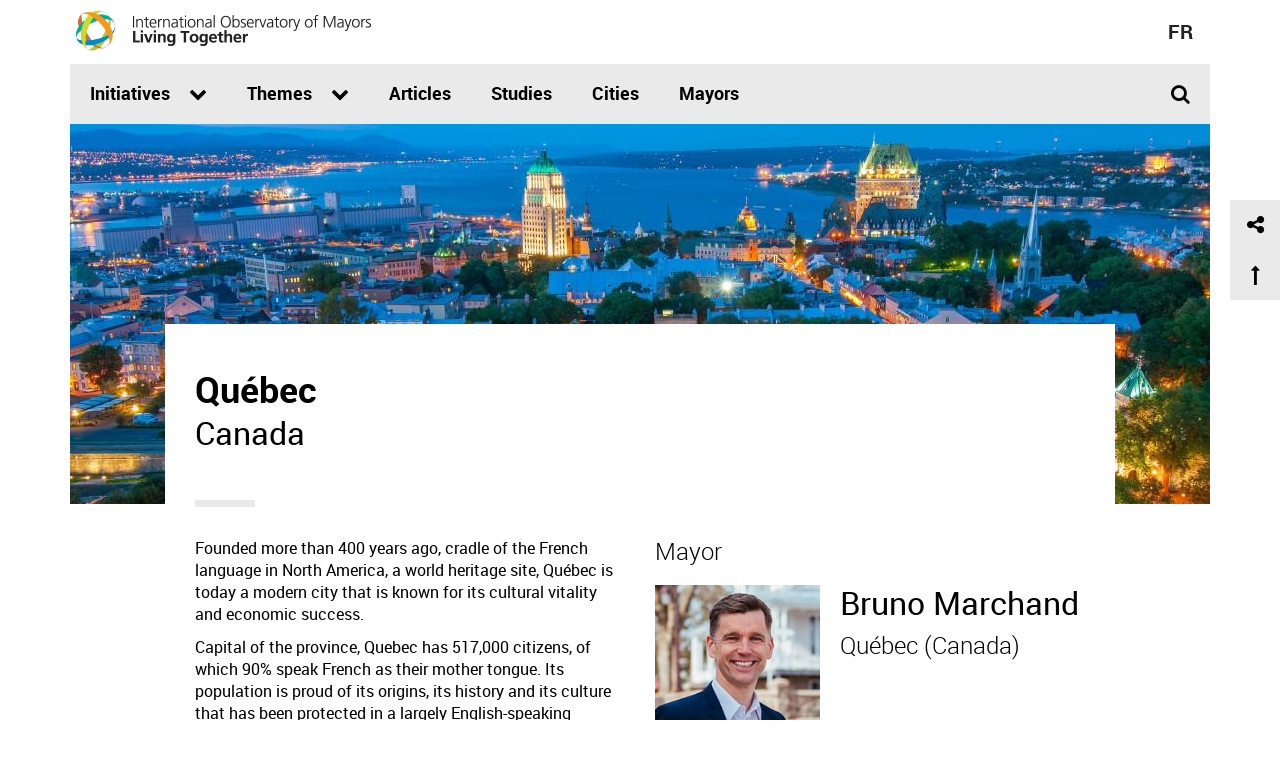

--- FILE ---
content_type: text/html; charset=utf-8
request_url: https://observatoirevivreensemble.org/en/quebec
body_size: 6568
content:
<!DOCTYPE html>
<html lang="en" dir="ltr" prefix="content: http://purl.org/rss/1.0/modules/content/ dc: http://purl.org/dc/terms/ foaf: http://xmlns.com/foaf/0.1/ rdfs: http://www.w3.org/2000/01/rdf-schema# sioc: http://rdfs.org/sioc/ns# sioct: http://rdfs.org/sioc/types# skos: http://www.w3.org/2004/02/skos/core# xsd: http://www.w3.org/2001/XMLSchema#">
<head>
  <link rel="profile" href="https://www.w3.org/1999/xhtml/vocab" />
  <meta name="viewport" content="width=device-width, initial-scale=1.0">
  <meta http-equiv="Content-Type" content="text/html; charset=utf-8" />
<link rel="shortcut icon" href="https://observatoirevivreensemble.org/sites/all/themes/vdm_bootstrap_obs/rosette-mtl.gif" type="image/gif" />
<link rel="alternate" href="https://observatoirevivreensemble.org/quebec" hreflang="fr" />
<link rel="alternate" href="https://observatoirevivreensemble.org/en/quebec" hreflang="en" />
<link rel="canonical" href="https://observatoirevivreensemble.org/en/quebec" />
<meta property="og:site_name" content="Observatoire international des maires sur le Vivre ensemble" />
<meta property="og:type" content="website" />
<meta property="og:url" content="https://observatoirevivreensemble.org/en/quebec" />
<meta property="og:title" content="Québec" />
<meta property="og:updated_time" content="2021-11-20T19:55:29-05:00" />
<meta property="og:image" content="https://observatoirevivreensemble.org/sites/default/files/styles/obs-screen-lg-16-9/public/photo_ville_de_quebec.jpg?itok=oNWaPJ1h" />
<meta name="twitter:card" content="summary" />
<meta name="twitter:site" content="@ObsvIntl" />
<meta name="twitter:site:id" content="730097157705977856" />
<meta name="twitter:creator" content="@ObsvIntl" />
<meta name="twitter:creator:id" content="730097157705977856" />
<meta name="twitter:url" content="https://observatoirevivreensemble.org/en/quebec" />
<meta name="twitter:title" content="Québec" />
<meta name="twitter:image" content="https://observatoirevivreensemble.org/sites/default/files/styles/square_large/public/photo_ville_de_quebec.jpg?itok=LRtBIKgv" />
<meta property="article:published_time" content="2016-06-06T13:41:37-04:00" />
<meta property="article:modified_time" content="2021-11-20T19:55:29-05:00" />
  <title>Québec | Observatoire international des maires sur le Vivre ensemble</title>
  <link type="text/css" rel="stylesheet" href="https://observatoirevivreensemble.org/sites/default/files/css/css_lQaZfjVpwP_oGNqdtWCSpJT1EMqXdMiU84ekLLxQnc4.css" media="all" />
<link type="text/css" rel="stylesheet" href="https://observatoirevivreensemble.org/sites/default/files/css/css_JCY_XIQAlFCN_AbvjWfbNrXAa03IOm7FrXUxsDgkibE.css" media="all" />
<link type="text/css" rel="stylesheet" href="https://observatoirevivreensemble.org/sites/default/files/css/css_T5FpHa12-tChU448_v_8A7I68gblylToldZd1ubbJRk.css" media="all" />
<link type="text/css" rel="stylesheet" href="https://observatoirevivreensemble.org/sites/default/files/css/css_eVxMZM1dgBPA8SZtX2bYmWn9B2ORi98UGeSsOCYABao.css" media="all" />
  <!-- HTML5 element support for IE6-8 -->
  <!--[if lt IE 9]>
    <script src="https://cdn.jsdelivr.net/html5shiv/3.7.3/html5shiv-printshiv.min.js"></script>
  <![endif]-->
  <script src="https://observatoirevivreensemble.org/sites/default/files/js/js_DA2-1HUT2XqidREQshLdCisyUm57FKPvsxjm3Cu6tzM.js"></script>
<script src="https://observatoirevivreensemble.org/sites/default/files/js/js_XexEZhbTmj1BHeajKr2rPfyR8Y68f4rm0Nv3Vj5_dSI.js"></script>
<script src="https://observatoirevivreensemble.org/sites/default/files/js/js_onbE0n0cQY6KTDQtHO_E27UBymFC-RuqypZZ6Zxez-o.js"></script>
<script src="https://observatoirevivreensemble.org/sites/default/files/js/js_Fg6vwUUHnerAuzfYi6qfzDwIHIDJDIiYwJz2MwY_eSw.js"></script>
<script>(function(i,s,o,g,r,a,m){i["GoogleAnalyticsObject"]=r;i[r]=i[r]||function(){(i[r].q=i[r].q||[]).push(arguments)},i[r].l=1*new Date();a=s.createElement(o),m=s.getElementsByTagName(o)[0];a.async=1;a.src=g;m.parentNode.insertBefore(a,m)})(window,document,"script","https://www.google-analytics.com/analytics.js","ga");ga("create", "UA-24655442-32", {"cookieDomain":"auto"});ga("set", "anonymizeIp", true);ga("send", "pageview");</script>
<script src="https://observatoirevivreensemble.org/sites/default/files/js/js_N23fS6ooC-uvOJ2j7mtuBbVQeGAvoXnACb9oAiqrOPE.js"></script>
<script src="https://observatoirevivreensemble.org/sites/default/files/js/js_FNZvwvyA3-2WLLfWUrP3mBvOpxjTEdAzUx8nsgFmku4.js"></script>
<script>jQuery.extend(Drupal.settings, {"basePath":"\/","pathPrefix":"en\/","setHasJsCookie":0,"ajaxPageState":{"theme":"vdm_bootstrap_obs","theme_token":"OSHxoBrPxtbMlSb17OVn8avh8Kk4fDJcrZjuuT0iDgg","js":{"0":1,"sites\/all\/themes\/bootstrap\/js\/bootstrap.js":1,"sites\/default\/files\/vdm_google_tag\/vdm_google_tag.script.js":1,"sites\/all\/modules\/contrib\/jquery_update\/replace\/jquery\/1.7\/jquery.min.js":1,"misc\/jquery-extend-3.4.0.js":1,"misc\/jquery-html-prefilter-3.5.0-backport.js":1,"misc\/jquery.once.js":1,"misc\/drupal.js":1,"misc\/form-single-submit.js":1,"sites\/all\/libraries\/jquery.matchheight\/jquery.mq.matchHeight-min.js":1,"sites\/all\/modules\/contrib\/google_analytics\/googleanalytics.js":1,"1":1,"sites\/all\/modules\/contrib\/field_group\/field_group.js":1,"sites\/all\/themes\/vdm_bootstrap_obs\/bootstrap\/js\/alert.js":1,"sites\/all\/themes\/vdm_bootstrap_obs\/bootstrap\/js\/button.js":1,"sites\/all\/themes\/vdm_bootstrap_obs\/bootstrap\/js\/collapse.js":1,"sites\/all\/themes\/vdm_bootstrap_obs\/bootstrap\/js\/dropdown.js":1,"sites\/all\/themes\/vdm_bootstrap_obs\/bootstrap\/js\/tooltip.js":1,"sites\/all\/themes\/vdm_bootstrap_obs\/bootstrap\/js\/tab.js":1,"sites\/all\/themes\/vdm_bootstrap_obs\/js\/observatoire.js":1},"css":{"modules\/system\/system.base.css":1,"modules\/field\/theme\/field.css":1,"modules\/node\/node.css":1,"sites\/all\/modules\/contrib\/views\/css\/views.css":1,"sites\/all\/modules\/contrib\/ctools\/css\/ctools.css":1,"modules\/locale\/locale.css":1,"sites\/all\/themes\/vdm_bootstrap_obs\/less\/style.less":1}},"googleanalytics":{"trackOutbound":1,"trackMailto":1,"trackDownload":1,"trackDownloadExtensions":"7z|aac|arc|arj|asf|asx|avi|bin|csv|doc(x|m)?|dot(x|m)?|exe|flv|gif|gz|gzip|hqx|jar|jpe?g|js|mp(2|3|4|e?g)|mov(ie)?|msi|msp|pdf|phps|png|ppt(x|m)?|pot(x|m)?|pps(x|m)?|ppam|sld(x|m)?|thmx|qtm?|ra(m|r)?|sea|sit|tar|tgz|torrent|txt|wav|wma|wmv|wpd|xls(x|m|b)?|xlt(x|m)|xlam|xml|z|zip"},"urlIsAjaxTrusted":{"\/en\/quebec":true},"field_group":{"div":"full","hidden":"full"},"bootstrap":{"anchorsFix":"0","anchorsSmoothScrolling":"0","formHasError":1,"popoverEnabled":0,"popoverOptions":{"animation":1,"html":0,"placement":"right","selector":"","trigger":"click","triggerAutoclose":1,"title":"","content":"","delay":0,"container":"body"},"tooltipEnabled":0,"tooltipOptions":{"animation":1,"html":0,"placement":"auto left","selector":"","trigger":"focus hover","delay":0,"container":"body"}}});</script>
</head>
<body class="html not-front not-logged-in no-sidebars page-node page-node- page-node-78 node-type-ville i18n-en">
  <div id="skip-link">
    <a href="#main-content" class="element-invisible element-focusable">Skip to main content</a>
  </div>
    <div class="region region-page-top">
    <noscript aria-hidden="true"><iframe src="https://www.googletagmanager.com/ns.html?id=GTM-T3HCBPJ" height="0" width="0" style="display:none;visibility:hidden"></iframe></noscript>
  </div>
  <header id="navbar" role="banner" class="navbar container navbar-default">
  <div class="container">
    <div class="navbar-header">
      
              <button type="button" class="navbar-toggle collapsed" data-toggle="collapse" data-target="#main-menu-obs" aria-expanded="false" aria-controls="navbar">
          <span class="sr-only">Toggle navigation</span>
          <span class="icon-bar top-bar"></span>
          <span class="icon-bar middle-bar"></span>
          <span class="icon-bar bottom-bar"></span>
        </button>
      
              <a class="name navbar-brand" href="/en" title="Home">
          <span class="logo-only">&nbsp;</span>
          <span class="text-only">Observatoire international des maires sur le Vivre ensemble</span>
        </a>
            <div class="language-switcher">
        <ul class="language-switcher-locale-url"><li class="fr first"><a href="/quebec" class="language-link" xml:lang="fr" hreflang="fr">fr</a></li>
<li class="en last active"><a href="/en/quebec" class="language-link active" xml:lang="en" hreflang="en">en</a></li>
</ul>      </div>
    </div>
    <div class="wrapper-main-menu">
              <div class="navbar-collapse collapse" id="main-menu-obs">
          <nav role="navigation">
                          <ul class="menu nav navbar-nav"><li class="first expanded initiatives-categories dropdown"><a href="/en/initiatives" data-target="#" class="dropdown-toggle" data-toggle="dropdown">Initiatives <span class="fa fa-chevron-down" aria-hidden="true"></span></a><ul class="dropdown-menu"><li class="first leaf terrain"><a href="/en/initiatives?cat%5B%5D=11">On the ground</a></li>
<li class="leaf organisme"><a href="/en/initiatives?cat%5B%5D=12">Organization</a></li>
<li class="leaf politique"><a href="/en/initiatives?cat%5B%5D=10">Policy</a></li>
<li class="last leaf outils"><a href="/en/initiatives?cat%5B%5D=13">Tools</a></li>
</ul></li>
<li class="expanded dropdown"><a href="/en/theme/social-development" data-target="#" class="dropdown-toggle" data-toggle="dropdown">Themes <span class="fa fa-chevron-down" aria-hidden="true"></span></a><ul class="dropdown-menu"><li class="first leaf"><a href="/en/theme/culture">Culture</a></li>
<li class="leaf"><a href="/en/theme/social-development">Social development</a></li>
<li class="leaf"><a href="/en/theme/governance">Governance</a></li>
<li class="leaf"><a href="/en/theme/shelter-and-housing">Shelter and housing</a></li>
<li class="leaf"><a href="/en/theme/immigration">Immigration</a></li>
<li class="leaf"><a href="/en/theme/justice">Justice</a></li>
<li class="leaf"><a href="/en/theme/public-safety">Public safety</a></li>
<li class="leaf"><a href="/en/theme/sports-and-recreation">Sports and recreation</a></li>
<li class="leaf"><a href="/en/theme/transportation">Transportation</a></li>
<li class="last leaf"><a href="/en/theme/urban-development-and-planning">Urban development and planning</a></li>
</ul></li>
<li class="leaf"><a href="/en/posts">Articles</a></li>
<li class="leaf"><a href="/en/studies">Studies</a></li>
<li class="leaf"><a href="/en/cities">Cities</a></li>
<li class="last leaf"><a href="/en/mayors">Mayors</a></li>
</ul>                                                              <div class="search-content visible-xs">
                <form class="search-form" action="/en/quebec" method="post" id="custom-search-form" accept-charset="UTF-8"><div><div class="form-item form-item-terms form-type-textfield form-group"><input class="form-control form-text" type="text" id="edit-terms" name="terms" value="" size="20" maxlength="128" /></div><div class="submit-container form-wrapper form-group" id="edit-submit-container"><button type="submit" id="edit-submit" name="op" value="Search" class="btn btn-primary form-submit">Search</button>
</div><input type="hidden" name="form_build_id" value="form-fZEp1Ggs9d9essDC-fvK1pPdWpyGLFJ7QFemr2lNEA0" />
<input type="hidden" name="form_id" value="custom_search_form" />
</div></form>              </div>
                                      <div class='menu-search'>
                <a href="#" class="search-link"><span class="fa fa-search"></span></a>              </div>
                      </nav>
        </div>
          </div>
        <div id="search" role="search" class="search hidden-print element-invisible">
      <div class="search-content">
        <form class="search-form" action="/en/quebec" method="post" id="custom-search-form" accept-charset="UTF-8"><div><div class="form-item form-item-terms form-type-textfield form-group"><input class="form-control form-text" type="text" id="edit-terms" name="terms" value="" size="20" maxlength="128" /></div><div class="submit-container form-wrapper form-group" id="edit-submit-container"><button type="submit" id="edit-submit" name="op" value="Search" class="btn btn-primary form-submit">Search</button>
</div><input type="hidden" name="form_build_id" value="form-fZEp1Ggs9d9essDC-fvK1pPdWpyGLFJ7QFemr2lNEA0" />
<input type="hidden" name="form_id" value="custom_search_form" />
</div></form>      </div>
    </div>
      </div>
</header>

<div class="main-container container">

  <header role="banner" id="page-header">
    
      </header> <!-- /#page-header -->

  <div class="row">

          <div class="share-utilities" id="share-utilites-toolbox">
    <div class="button-share"><span class="fa fa-share-alt" aria-hidden="true"></span></div>
    <div class="button-scroll scroll-top"><span class="fa fa-long-arrow-up" aria-hidden="true"></span></div>
    <!-- AddThis Button BEGIN -->
    <div class="addthis_toolbox">
      <div class="wrapper_addthis_items">
        <div class="more_addthis_items">
          <a class="addthis_button_facebook facebook" title="Facebook"><span class="fa fa-facebook" aria-hidden="true"></span></a>
          <a class="addthis_button_twitter twitter" title="Twitter"><span class="fa fa-twitter" aria-hidden="true"></span></a>
          <a class="addthis_button_linkedin linkedin" title="Linkedin"><span class="fa fa-linkedin" aria-hidden="true"></span></a>
          <a class="addthis_button_email email" title="Email"><span class="fa fa-envelope" aria-hidden="true"></span></a>
          <a class="addthis_button_print print" title="Print"><span class="fa fa-print" aria-hidden="true"></span></a>
        </div>
      </div>
    </div>
    <script type="text/javascript" src="//s7.addthis.com/js/300/addthis_widget.js#pubid=ra-5751c8430f2e1bfa"></script>
    <!-- AddThis Button END -->
  </div>    
    
    <section class="col-sm-12">
                  <a id="main-content"></a>
                                                                <div class="region region-content">
    <section id="block-system-main" class="block block-system clearfix">

      
  <article id="node-78" class="node node-ville clearfix" about="/en/quebec" typeof="sioc:Item foaf:Document">
    <header>
            <span property="dc:title" content="Québec" class="rdf-meta element-hidden"></span>      </header>
    <div class="field field-name-field-image field-type-image field-label-hidden field-wrapper"><div  class="field-items"><div  class="field-item odd"><img typeof="foaf:Image" class="img-responsive" src="https://observatoirevivreensemble.org/sites/default/files/styles/obs_huge_pano/public/photo_ville_de_quebec.jpg?itok=yj9ZUYFO&amp;c=2c69ec6b9f82bf963e61c160eae1ac42" width="1140" height="380" alt="Vue de Québec" /></div></div></div><div class="group-wrapper-content field-group-div col-md-10 col-md-offset-1"><div class="group-row-content row"><div class="group-header field-group-div"><div class="group-header-main col-md-8"><div class="field field-name-title-field field-type-text field-label-hidden field-wrapper"><div  class="field-items"><div  class="field-item odd"><h1>Québec</h1>
</div></div></div><div class="field field-name-field-soustitre field-type-text field-label-hidden field-wrapper"><div  class="field-items"><div  class="field-item odd">Canada</div></div></div></div></div><div class="group-col-gch col-md-6"><div class="field field-name-field-contenu field-type-text-long field-label-hidden field-wrapper"><div  class="field-items"><div  class="field-item odd"><p>Founded more than 400 years ago, cradle of the French language in North America, a world heritage site, Québec is today a modern city that is known for its cultural vitality and economic success. </p>
<p>Capital of the province, Quebec has 517,000 citizens, of which 90% speak French as their mother tongue. Its population is proud of its origins, its history and its culture that has been protected in a largely English-speaking continent. </p>
<p>His economy is based on knowledge, high technology, research, insurance, tourism and culture makes Québec city one of the most prosperous cities in the country. At once festive and safe, Quebec offers a warm welcome to the approximately 5 million visitors each year. </p>
<p>In a city such as ours, the greatest challenge of living together is to identify and implement measures that will enable all of our citizens to live the difference in their everyday life, in the respect of the rights and dignity of everyone, but also in the fundamental values on which our society rests. To meet this challenge, we must build on the many benefits that everyone can withdraw from the sharing of knowledge and the openness to all cultures. </p>
<p>Mayor of Québec</p>
</div></div></div></div><div class="group-col-drt col-md-6"><div class="field field-name-field-rel-maire field-type-entityreference field-label-above field-wrapper"><h3  class="field-label">Mayor</h3><div  class="field-items"><div  class="field-item odd"><article id="node-474" class="node node-maire node-teaser-extra clearfix" about="/en/bruno-marchand" typeof="sioc:Item foaf:Document">
    <header>
            <span property="dc:title" content="Bruno Marchand" class="rdf-meta element-hidden"></span>      </header>
    <div class="field field-name-field-image field-type-image field-label-hidden field-wrapper"><div  class="field-items"><div  class="field-item odd"><a href="/en/bruno-marchand"><img typeof="foaf:Image" class="img-responsive" src="https://observatoirevivreensemble.org/sites/default/files/styles/square_medium/public/bruno_marchand_-_quebec.jpg?itok=R896shOv&amp;c=7f1e0b439e7468331722dab21069178c" width="400" height="400" alt="Photo" /></a></div></div></div><div class="field field-name-title-field field-type-text field-label-hidden field-wrapper"><div  class="field-items"><div  class="field-item odd"><h2><a href="/en/bruno-marchand">Bruno Marchand</a></h2>
</div></div></div><div class="field field-name-field-soustitre field-type-text field-label-hidden field-wrapper"><div  class="field-items"><div  class="field-item odd">Québec (Canada)</div></div></div>
    </article>
</div></div></div><div class="conseil-links"><div class="read-more"><a href="/en/board-of-partners-of-quebec">Partnership council</a></div></div><div class="field field-name-field-liens field-type-link-field field-label-above field-wrapper"><h3  class="field-label">Links</h3><div  class="field-items"><div  class="field-item odd"><a href="https://www.ville.quebec.qc.ca/en/index.aspx">City of Québec</a></div></div></div></div></div></div><div class="wrapper-related-content"><h3>Initiatives</h3><ul class="row related-content"><li class="equalheight col-sm-4"><article id="node-80" class="node node-initiative node-teaser thematique-justice clearfix" about="/en/impac-project" typeof="sioc:Item foaf:Document">
    <header>
            <span property="dc:title" content="IMPAC Project" class="rdf-meta element-hidden"></span>      </header>
    <div class="field field-name-field-ref-thematique field-type-entityreference field-label-hidden field-wrapper"><div  class="field-items"><div  class="field-item odd">Justice</div></div></div><div class="field field-name-title-field field-type-text field-label-hidden field-wrapper"><div  class="field-items"><div  class="field-item odd"><h2><a href="/en/impac-project">IMPAC Project</a></h2>
</div></div></div><div class="field field-name-field-ref-ville field-type-entityreference field-label-hidden field-wrapper"><div  class="field-items"><div  class="field-item odd"><a href="/en/quebec" class="active">Québec</a></div></div></div>
    </article>
</li>
<li class="equalheight col-sm-4"><article id="node-81" class="node node-initiative node-teaser thematique-immigration clearfix" about="/en/quebec-city-a-city-for-me" typeof="sioc:Item foaf:Document">
    <header>
            <span property="dc:title" content="Québec City, a city for me" class="rdf-meta element-hidden"></span>      </header>
    <div class="field field-name-field-ref-thematique field-type-entityreference field-label-hidden field-wrapper"><div  class="field-items"><div  class="field-item odd">Immigration</div></div></div><div class="field field-name-title-field field-type-text field-label-hidden field-wrapper"><div  class="field-items"><div  class="field-item odd"><h2><a href="/en/quebec-city-a-city-for-me">Québec City, a city for me</a></h2>
</div></div></div><div class="field field-name-field-ref-ville field-type-entityreference field-label-hidden field-wrapper"><div  class="field-items"><div  class="field-item odd"><a href="/en/quebec" class="active">Québec</a></div></div></div>
    </article>
</li>
<li class="equalheight col-sm-4"><article id="node-272" class="node node-initiative node-teaser thematique-gouvernance clearfix" about="/en/mayors-tour-on-living-together-in-quebec-city-high-schools" typeof="sioc:Item foaf:Document">
    <header>
            <span property="dc:title" content="Mayor’s Tour on Living Together in Québec City High Schools" class="rdf-meta element-hidden"></span>      </header>
    <div class="field field-name-field-ref-thematique field-type-entityreference field-label-hidden field-wrapper"><div  class="field-items"><div  class="field-item odd">Governance</div></div></div><div class="field field-name-title-field field-type-text field-label-hidden field-wrapper"><div  class="field-items"><div  class="field-item odd"><h2><a href="/en/mayors-tour-on-living-together-in-quebec-city-high-schools">Mayor’s Tour on Living Together in Québec City High Schools</a></h2>
</div></div></div><div class="field field-name-field-ref-ville field-type-entityreference field-label-hidden field-wrapper"><div  class="field-items"><div  class="field-item odd"><a href="/en/quebec" class="active">Québec</a></div></div></div>
    </article>
</li>
<li class="equalheight col-sm-4"><article id="node-273" class="node node-initiative node-teaser thematique-securite-publique clearfix" about="/en/active-shooter-recovery-plan" typeof="sioc:Item foaf:Document">
    <header>
            <span property="dc:title" content="Active Shooter Recovery Plan" class="rdf-meta element-hidden"></span>      </header>
    <div class="field field-name-field-ref-thematique field-type-entityreference field-label-hidden field-wrapper"><div  class="field-items"><div  class="field-item odd">Public safety</div></div></div><div class="field field-name-title-field field-type-text field-label-hidden field-wrapper"><div  class="field-items"><div  class="field-item odd"><h2><a href="/en/active-shooter-recovery-plan">Active Shooter Recovery Plan</a></h2>
</div></div></div><div class="field field-name-field-ref-ville field-type-entityreference field-label-hidden field-wrapper"><div  class="field-items"><div  class="field-item odd"><a href="/en/quebec" class="active">Québec</a></div></div></div>
    </article>
</li>
<li class="equalheight col-sm-4"><article id="node-274" class="node node-initiative node-teaser thematique-urbanisme-et-planification clearfix" about="/en/friendly-streets" typeof="sioc:Item foaf:Document">
    <header>
            <span property="dc:title" content="Friendly streets" class="rdf-meta element-hidden"></span>      </header>
    <div class="field field-name-field-ref-thematique field-type-entityreference field-label-hidden field-wrapper"><div  class="field-items"><div  class="field-item odd">Urban development and planning</div></div></div><div class="field field-name-title-field field-type-text field-label-hidden field-wrapper"><div  class="field-items"><div  class="field-item odd"><h2><a href="/en/friendly-streets">Friendly streets</a></h2>
</div></div></div><div class="field field-name-field-ref-ville field-type-entityreference field-label-hidden field-wrapper"><div  class="field-items"><div  class="field-item odd"><a href="/en/quebec" class="active">Québec</a></div></div></div>
    </article>
</li>
<li class="equalheight col-sm-4"><article id="node-337" class="node node-initiative node-teaser thematique-urbanisme-et-planification clearfix" about="/en/temporary-squares" typeof="sioc:Item foaf:Document">
    <header>
            <span property="dc:title" content="Temporary squares" class="rdf-meta element-hidden"></span>      </header>
    <div class="field field-name-field-ref-thematique field-type-entityreference field-label-hidden field-wrapper"><div  class="field-items"><div  class="field-item odd">Urban development and planning</div></div></div><div class="field field-name-title-field field-type-text field-label-hidden field-wrapper"><div  class="field-items"><div  class="field-item odd"><h2><a href="/en/temporary-squares">Temporary squares</a></h2>
</div></div></div><div class="field field-name-field-ref-ville field-type-entityreference field-label-hidden field-wrapper"><div  class="field-items"><div  class="field-item odd"><a href="/en/quebec" class="active">Québec</a></div></div></div>
    </article>
</li>
</ul></div>
    </article>

</section>
  </div>
    </section>

    
  </div>
</div>
<div class="container">
  <footer class="clearfix footer">
      <div class="col-md-10 col-md-offset-1">
                <div class="footer-main-content row">
                  <div class="col-sm-6 col-md-8">
            <article id="node-23" class="node node-page node-teaser clearfix" about="/en/about-us" typeof="sioc:Item foaf:Document">
    <header>
            <span property="dc:title" content="About us" class="rdf-meta element-hidden"></span>      </header>
    <div class="field field-name-title-field field-type-text field-label-hidden field-wrapper"><div  class="field-items"><div  class="field-item odd"><h2><a href="/en/about-us">About us</a></h2>
</div></div></div><div class="field field-name-field-amorce field-type-text-long field-label-hidden field-wrapper"><div  class="field-items"><div  class="field-item odd">Learning from growing diversity in cities and metropolises</div></div></div>
    <footer>
    <ul class="links list-inline"><li class="node-readmore first last"><a href="/en/about-us">Learn more<span class="element-invisible"> about About us</span></a></li>
</ul>  </footer>
    </article>
          </div>
                          <div class="col-sm-6 col-md-4">
            <h2>Events</h2><ul class="menu nav menu-footer"><li class="menu-641 first last"><a href="http://ville.montreal.qc.ca/vivreensemble/en/">Living together summit 2015</a></li>
</ul>          </div>
                </div>
        <div class="footer-copyright">
          © International Observatory of Mayors on Living Together        </div>
      </div>
  </footer>
</div>
  <script>jQuery(function($) { $(".equalheight").matchHeight({byRow:false, mq: '(min-width: 768px)'})});</script>
<script src="https://observatoirevivreensemble.org/sites/default/files/js/js_MRdvkC2u4oGsp5wVxBG1pGV5NrCPW3mssHxIn6G9tGE.js"></script>
<script defer src="https://static.cloudflareinsights.com/beacon.min.js/vcd15cbe7772f49c399c6a5babf22c1241717689176015" integrity="sha512-ZpsOmlRQV6y907TI0dKBHq9Md29nnaEIPlkf84rnaERnq6zvWvPUqr2ft8M1aS28oN72PdrCzSjY4U6VaAw1EQ==" data-cf-beacon='{"version":"2024.11.0","token":"8bd206402a2442259280b65e2ea6dbd7","r":1,"server_timing":{"name":{"cfCacheStatus":true,"cfEdge":true,"cfExtPri":true,"cfL4":true,"cfOrigin":true,"cfSpeedBrain":true},"location_startswith":null}}' crossorigin="anonymous"></script>
</body>
</html>
